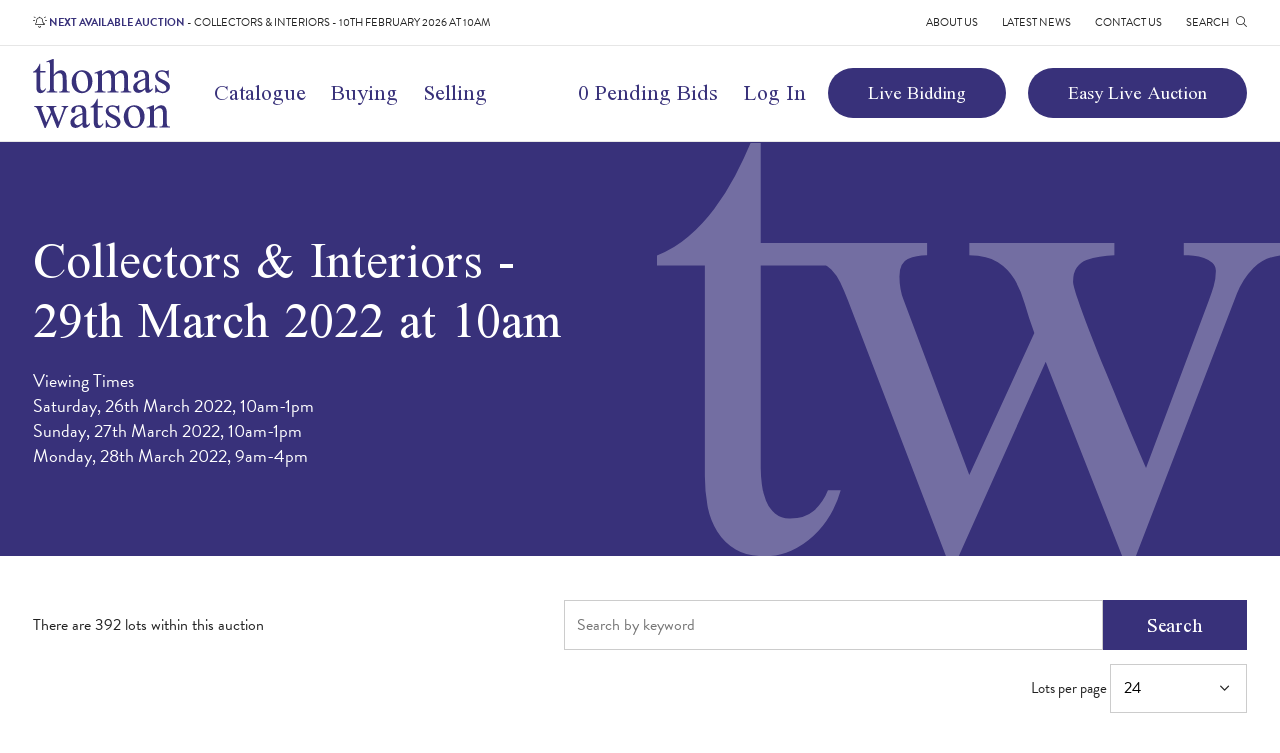

--- FILE ---
content_type: text/html; charset=UTF-8
request_url: https://www.thomaswatson.com/auction/collectors-interiors-29th-march-2022-at-10am
body_size: 6577
content:
<!DOCTYPE html>
<html class="no-js" lang="en">
<head>
	<meta charset="utf-8">
	<meta http-equiv="X-UA-Compatible" content="IE=edge,chrome=1">
	<meta name="viewport" content="width=device-width, initial-scale=1, viewport-fit=cover">

	<title>Collectors &amp; Interiors - 29th March 2022 at 10am | Thomas Watson</title>
	<meta name="description" content="">

	<link rel="apple-touch-icon" sizes="57x57" href="/images/favicon/apple-icon-57x57.png">
	<link rel="apple-touch-icon" sizes="60x60" href="/images/favicon/apple-icon-60x60.png">
	<link rel="apple-touch-icon" sizes="72x72" href="/images/favicon/apple-icon-72x72.png">
	<link rel="apple-touch-icon" sizes="76x76" href="/images/favicon/apple-icon-76x76.png">
	<link rel="apple-touch-icon" sizes="114x114" href="/images/favicon/apple-icon-114x114.png">
	<link rel="apple-touch-icon" sizes="120x120" href="/images/favicon/apple-icon-120x120.png">
	<link rel="apple-touch-icon" sizes="144x144" href="/images/favicon/apple-icon-144x144.png">
	<link rel="apple-touch-icon" sizes="152x152" href="/images/favicon/apple-icon-152x152.png">
	<link rel="apple-touch-icon" sizes="180x180" href="/images/favicon/apple-icon-180x180.png">
	<link rel="icon" type="image/png" sizes="192x192"  href="/images/favicon/android-icon-192x192.png">
	<link rel="icon" type="image/png" sizes="32x32" href="/images/favicon/favicon-32x32.png">
	<link rel="icon" type="image/png" sizes="96x96" href="/images/favicon/favicon-96x96.png">
	<link rel="icon" type="image/png" sizes="16x16" href="/images/favicon/favicon-16x16.png">
	<link rel="manifest" href="/images/favicon/manifest.json">
	<meta name="msapplication-TileColor" content="#38317a">
	<meta name="msapplication-TileImage" content="/images/favicon/ms-icon-144x144.png">
	<meta name="theme-color" content="#38317a">

	<!-- CSRF Token -->
	<meta name="csrf-token" content="qIG2WjWRzr1GNR0Jb89BAdQL1U5YG6YlMhq17WFY">

	<!-- Preloads -->
	<link rel="preload" href="/css/app.css?id=91620c593eb1ba50dcdceca9cdfa0d24" as="style">
	<link rel="preload" href="/js/app.js?id=0ca93cceecb92ed8281f5611fb35f313" as="script">
	<link rel="preload" href="/js/vue.js?id=b7d0888376a6afb753cf666af48c0bfe" as="script">

	<link rel="preload" as="font" href="/fonts/scheherazade/regular.woff2" type="font/woff2" crossorigin="anonymous">
	<link rel="preload" as="font" href="/fonts/scheherazade/bold.woff2" type="font/woff2" crossorigin="anonymous">

	<link rel="prefetch" as="font" href="/fonts/vendor/@fortawesome/fontawesome-pro/webfa-brands-400.woff2" type="font/woff2" crossorigin="anonymous">
	<link rel="prefetch" as="font" href="/fonts/vendor/@fortawesome/fontawesome-pro/webfa-light-300.woff2" type="font/woff2" crossorigin="anonymous">
	<link rel="prefetch" as="font" href="/fonts/vendor/@fortawesome/fontawesome-pro/webfa-solid-900.woff2" type="font/woff2" crossorigin="anonymous">

	<link rel="stylesheet" href="https://use.typekit.net/kmz2yrl.css">

	<link href="/css/app.css?id=91620c593eb1ba50dcdceca9cdfa0d24" rel="stylesheet">

			<script type="text/plain" data-cookiecategory="analytics">
(function(i,s,o,g,r,a,m){i['GoogleAnalyticsObject']=r;i[r]=i[r]||function(){
(i[r].q=i[r].q||[]).push(arguments)},i[r].l=1*new Date();a=s.createElement(o),
m=s.getElementsByTagName(o)[0];a.async=1;a.src=g;m.parentNode.insertBefore(a,m)
})(window,document,'script','//www.google-analytics.com/analytics.js','ga');
ga('create', 'UA-37195446-1', 'auto');  // Replace with your property ID.
ga('require', 'ec');
</script>
	
	<link rel="canonical" href="https://www.thomaswatson.com/auction/collectors-interiors-29th-march-2022-at-10am" />

</head>
<body>
	
			
	
	<div id="app">

		<alert-bridge session_alerts="null" session_status="null"></alert-bridge>
<alert></alert>

		<div class="top_bar">
		<div class="constraint">
						<div class="header_info">
				<a href="https://www.thomaswatson.com/auction/collectors-interiors-10th-february-2026-at-10am"><i class="fal fa-bell-on"></i> <b>Next available auction</b> - <span>Collectors &amp; Interiors - 10th February 2026 at 10am</span></a>
			</div>
						<ul class="top_menu">
									<li><a href="/about-us">About Us</a></li>
									<li><a href="/news">Latest News</a></li>
									<li><a href="/contact-us">Contact Us</a></li>
								<li class="search_button expander" data-expand="search">Search <i class="fal fa-search"></i></li>
			</ul>
		</div>
	</div>
	<header class="header">
		<div class="main_bar">
			<div class="constraint">
									<div class="logo">
						<a href="/"><img src="https://www.thomaswatson.com/images/main-logo.svg" alt="Thomas Watson"></a>
					</div>
								<div class="navigation expandable">
					<ul class="main_menu">
													<li><a href="/catalogue">Catalogue</a></li>
													<li><a href="/buying-at-auction">Buying</a></li>
													<li><a href="/selling-at-auction">Selling</a></li>
																			<li class="mobile_only"><a href="/about-us">About Us</a></li>
													<li class="mobile_only"><a href="/news">Latest News</a></li>
													<li class="mobile_only"><a href="/contact-us">Contact Us</a></li>
											</ul>
					<ul class="account_menu">
						<li>
							<minicart :count="0" mobile="false">
								<a href="/basket">0 Pending Bids</a>
							</minicart>
						</li>
						<li><a href="https://www.thomaswatson.com/login" class="menu_button account_link"> Log In</a></li>
					</ul>
					<ul class="external_bid_menu">
													<li><a href="https://thomaswatson.atgportals.net/" target="_blank">Live Bidding</a></li>
													<li><a href="https://www.easyliveauction.com/auctioneers/thomaswatson/" target="_blank">Easy Live Auction</a></li>
											</ul>
				</div>
				<minicart :count="0" mobile="true">
					<a href="/basket" class="mobile_minicart"><i class="fal fa-shopping-basket"  data-count="0"></i></a>
				</minicart>
				<button type="button" id="mobile_search_button" class="mobile_search_button expander" data-expand="search" data-icon1="fa-search" data-icon2="fa-search-minus"><i class="fal fa-fw fa-search"></i></button>
				<button type="button" id="mobile_menu_button" class="mobile_menu_button expander" data-expand="navigation" data-icon1="fa-bars" data-icon2="fa-times"><i class="fal fa-fw fa-bars"></i></button>
			</div>
		</div>


	</header>
		<section class="search expandable" id="search">
		<div class="search_inner constraint">
			<form method="GET" action="https://www.thomaswatson.com/search" accept-charset="UTF-8">
				<input type="text" name="s" value="" placeholder="Search keywords" autocomplete="off" />
				<button type="submit">Search</button>
			</form>
			<button type="button" class="search_close"><i class="fal fa-times-square"></i></button>
		</div>
	</section>
		
	<section class="page_intro">
		<div class="constraint">
			<div class="content">
				<h1>Collectors &amp; Interiors - 29th March 2022 at 10am</h1>
								<p>Viewing Times<br>Saturday, 26th March 2022, 10am-1pm<br />
Sunday, 27th March 2022, 10am-1pm<br />
Monday, 28th March 2022, 9am-4pm</p>
							</div>
		</div>
	</section>

			<section class="lot_listing">
			<div class="constraint">

				<div class="lot_listing_search">
											<p>There are 392 lots within this auction</p>
										
					<form method="GET" action="https://www.thomaswatson.com/auction/collectors-interiors-29th-march-2022-at-10am" accept-charset="UTF-8">
						<input type="text" name="s" value="" placeholder="Search by keyword" autocomplete="off" />
						<input type="hidden" name="p" value="24">
						<button type="submit">Search</button>
					</form>

					<form method="GET" action="https://www.thomaswatson.com/auction/collectors-interiors-29th-march-2022-at-10am" accept-charset="UTF-8" id="pagesize">
						<label>Lots per page&nbsp;<select name="p" class="styled_select">
													<option value="24" >24</option>
													<option value="48" >48</option>
													<option value="96" >96</option>
												</select></label>
											</form>
				</div>

				<div class="lot_list card_list four_column">
											<a href="https://www.thomaswatson.com/lot/collection-of-mostly-boxed-swarovski-ornaments-and-some-mirrored-stands" class="list_item with_sash" title="Collection of mostly boxed Swarovski ornaments, and some mirrored stands." data-sash="1">
					<div class="image" style="background-image: url(https://thomaswatson.s3.eu-west-2.amazonaws.com/media/134204/conversions/1648136323-thumb.jpg);">
				<img src="https://thomaswatson.s3.eu-west-2.amazonaws.com/media/134204/conversions/1648136323-thumb.jpg" alt="Collection of mostly boxed Swarovski ornaments, and some mirrored stands." loading="lazy">
			</div>
				<div class="text">
						<h2>Collection of mostly boxed Swarovski ornaments, and some mirrored stands.</h2>
												<h3>Sold for: &pound;240.00</h3>
										<p class="button">View </p>
		</div>
	</a>											<a href="https://www.thomaswatson.com/lot/ten-millefiori-glass-paperweights-mostly-with-john-deacons-scotland-labels" class="list_item with_sash" title="Ten Millefiori glass paperweights, mostly with John Deacons, Scotland, labels." data-sash="2">
					<div class="image" style="background-image: url(https://thomaswatson.s3.eu-west-2.amazonaws.com/media/134205/conversions/1648136324-thumb.jpg);">
				<img src="https://thomaswatson.s3.eu-west-2.amazonaws.com/media/134205/conversions/1648136324-thumb.jpg" alt="Ten Millefiori glass paperweights, mostly with John Deacons, Scotland,..." loading="lazy">
			</div>
				<div class="text">
						<h2>Ten Millefiori glass paperweights, mostly with John Deacons, Scotland,...</h2>
												<h3>Sold for: &pound;110.00</h3>
										<p class="button">View </p>
		</div>
	</a>											<a href="https://www.thomaswatson.com/lot/three-royal-doulton-ladies-royal-worcester-sweet-violet-and-wedgwood-rose-figures-5" class="list_item with_sash" title="Three Royal Doulton ladies, Royal Worcester Sweet Violet and Wedgwood Rose figures (5)." data-sash="3">
					<div class="image" style="background-image: url(https://thomaswatson.s3.eu-west-2.amazonaws.com/media/134206/conversions/1648136324-thumb.jpg);">
				<img src="https://thomaswatson.s3.eu-west-2.amazonaws.com/media/134206/conversions/1648136324-thumb.jpg" alt="Three Royal Doulton ladies, Royal Worcester Sweet Violet and Wedgwood..." loading="lazy">
			</div>
				<div class="text">
						<h2>Three Royal Doulton ladies, Royal Worcester Sweet Violet and Wedgwood...</h2>
												<h3>Item did not sell at auction</h3>
										<p class="button">View </p>
		</div>
	</a>											<a href="https://www.thomaswatson.com/lot/five-royal-doulton-figures-and-royal-worcester-a-royal-presentation-figure-6" class="list_item with_sash" title="Five Royal Doulton figures and Royal Worcester &#039;A Royal Presentation&#039; figure (6)." data-sash="4">
					<div class="image" style="background-image: url(https://thomaswatson.s3.eu-west-2.amazonaws.com/media/134207/conversions/1648136324-thumb.jpg);">
				<img src="https://thomaswatson.s3.eu-west-2.amazonaws.com/media/134207/conversions/1648136324-thumb.jpg" alt="Five Royal Doulton figures and Royal Worcester &#039;A Royal Presentation&#039;..." loading="lazy">
			</div>
				<div class="text">
						<h2>Five Royal Doulton figures and Royal Worcester &#039;A Royal Presentation&#039;...</h2>
												<h3>Sold for: &pound;45.00</h3>
										<p class="button">View </p>
		</div>
	</a>											<a href="https://www.thomaswatson.com/lot/collection-of-six-large-and-six-small-coalport-ladies-12" class="list_item with_sash" title="Collection of six large and six small Coalport ladies (12)." data-sash="5">
					<div class="image" style="background-image: url(https://thomaswatson.s3.eu-west-2.amazonaws.com/media/134208/conversions/1648136324-thumb.jpg);">
				<img src="https://thomaswatson.s3.eu-west-2.amazonaws.com/media/134208/conversions/1648136324-thumb.jpg" alt="Collection of six large and six small Coalport ladies (12)." loading="lazy">
			</div>
				<div class="text">
						<h2>Collection of six large and six small Coalport ladies (12).</h2>
												<h3>Sold for: &pound;85.00</h3>
										<p class="button">View </p>
		</div>
	</a>											<a href="https://www.thomaswatson.com/lot/royal-worcester-heritage-collection-vase-and-five-royal-worcester-connoisseur-collection-boxes-6" class="list_item with_sash" title="Royal Worcester Heritage Collection vase and five Royal Worcester Connoisseur Collection boxes (6)." data-sash="6">
					<div class="image" style="background-image: url(https://thomaswatson.s3.eu-west-2.amazonaws.com/media/134209/conversions/1648136324-thumb.jpg);">
				<img src="https://thomaswatson.s3.eu-west-2.amazonaws.com/media/134209/conversions/1648136324-thumb.jpg" alt="Royal Worcester Heritage Collection vase and five Royal Worcester Connoisseur..." loading="lazy">
			</div>
				<div class="text">
						<h2>Royal Worcester Heritage Collection vase and five Royal Worcester Connoisseur...</h2>
												<h3>Sold for: &pound;75.00</h3>
										<p class="button">View </p>
		</div>
	</a>											<a href="https://www.thomaswatson.com/lot/six-royal-worcester-connoisseur-collection-candle-snuffers-including-emperor-and-mandarin-with-boxes" class="list_item with_sash" title="Six Royal Worcester Connoisseur Collection candle snuffers including Emperor and Mandarin with boxes." data-sash="7">
					<div class="image" style="background-image: url(https://thomaswatson.s3.eu-west-2.amazonaws.com/media/134210/conversions/1648136324-thumb.jpg);">
				<img src="https://thomaswatson.s3.eu-west-2.amazonaws.com/media/134210/conversions/1648136324-thumb.jpg" alt="Six Royal Worcester Connoisseur Collection candle snuffers including Emperor..." loading="lazy">
			</div>
				<div class="text">
						<h2>Six Royal Worcester Connoisseur Collection candle snuffers including Emperor...</h2>
												<h3>Sold for: &pound;65.00</h3>
										<p class="button">View </p>
		</div>
	</a>											<a href="https://www.thomaswatson.com/lot/pair-art-deco-spelter-dancing-figures-two-coalport-figures-and-pair-plates-country-artists-retriev" class="list_item with_sash" title="Pair Art Deco spelter dancing figures, two Coalport figures and pair plates, Country Artists Retrievers and OXO GRVI money box." data-sash="8">
					<div class="image" style="background-image: url(https://thomaswatson.s3.eu-west-2.amazonaws.com/media/134211/conversions/1648136325-thumb.jpg);">
				<img src="https://thomaswatson.s3.eu-west-2.amazonaws.com/media/134211/conversions/1648136325-thumb.jpg" alt="Pair Art Deco spelter dancing figures, two Coalport figures and pair plates,..." loading="lazy">
			</div>
				<div class="text">
						<h2>Pair Art Deco spelter dancing figures, two Coalport figures and pair plates,...</h2>
												<h3>Sold for: &pound;65.00</h3>
										<p class="button">View </p>
		</div>
	</a>											<a href="https://www.thomaswatson.com/lot/good-collection-of-hummel-including-twenty-one-figures-animals-miniature-plaques-and-pictures-som" class="list_item with_sash" title="Good collection of Hummel including twenty one figures, animals, miniature plaques and pictures (some with boxes)." data-sash="9">
					<div class="image" style="background-image: url(https://thomaswatson.s3.eu-west-2.amazonaws.com/media/134212/conversions/1648136325-thumb.jpg);">
				<img src="https://thomaswatson.s3.eu-west-2.amazonaws.com/media/134212/conversions/1648136325-thumb.jpg" alt="Good collection of Hummel including twenty one figures, animals, miniature..." loading="lazy">
			</div>
				<div class="text">
						<h2>Good collection of Hummel including twenty one figures, animals, miniature...</h2>
												<h3>Sold for: &pound;180.00</h3>
										<p class="button">View </p>
		</div>
	</a>											<a href="https://www.thomaswatson.com/lot/tray-lot-of-collectors-pieces-including-antique-delft-box-indian-inlaid-box-miner-figure-stevengr" class="list_item with_sash" title="Tray lot of collectors pieces including antique Delft box, Indian inlaid box, miner figure, Stevengraph bookmark, etc." data-sash="10">
					<div class="image" style="background-image: url(https://thomaswatson.s3.eu-west-2.amazonaws.com/media/134213/conversions/1648136325-thumb.jpg);">
				<img src="https://thomaswatson.s3.eu-west-2.amazonaws.com/media/134213/conversions/1648136325-thumb.jpg" alt="Tray lot of collectors pieces including antique Delft box, Indian inlaid..." loading="lazy">
			</div>
				<div class="text">
						<h2>Tray lot of collectors pieces including antique Delft box, Indian inlaid...</h2>
												<h3>Sold for: &pound;75.00</h3>
										<p class="button">View </p>
		</div>
	</a>											<a href="https://www.thomaswatson.com/lot/box-camera-binoculars-various-wristwatches-fountain-and-ballpoint-pens-cufflinks-etc" class="list_item with_sash" title="Box camera, binoculars, various wristwatches, fountain and ballpoint pens, cufflinks, etc." data-sash="11">
					<div class="image" style="background-image: url(https://thomaswatson.s3.eu-west-2.amazonaws.com/media/134214/conversions/1648136325-thumb.jpg);">
				<img src="https://thomaswatson.s3.eu-west-2.amazonaws.com/media/134214/conversions/1648136325-thumb.jpg" alt="Box camera, binoculars, various wristwatches, fountain and ballpoint pens,..." loading="lazy">
			</div>
				<div class="text">
						<h2>Box camera, binoculars, various wristwatches, fountain and ballpoint pens,...</h2>
												<h3>Sold for: &pound;65.00</h3>
										<p class="button">View </p>
		</div>
	</a>											<a href="https://www.thomaswatson.com/lot/collection-of-coinage-including-two-gold-plated-coronation-jubilee-2013-piedfort-by-mercury-diamond" class="list_item with_sash" title="Collection of coinage including two gold plated Coronation Jubilee 2013 Piedfort by Mercury, Diamond Jubilee H. M. Queen Elizabeth II L/E Numismatic (12), loose coins, other gold plated coins, together with Masonic enamel vintage badges." data-sash="12">
					<div class="image" style="background-image: url(https://thomaswatson.s3.eu-west-2.amazonaws.com/media/134216/conversions/1648136325-thumb.jpg);">
				<img src="https://thomaswatson.s3.eu-west-2.amazonaws.com/media/134216/conversions/1648136325-thumb.jpg" alt="Collection of coinage including two gold plated Coronation Jubilee 2013..." loading="lazy">
			</div>
				<div class="text">
						<h2>Collection of coinage including two gold plated Coronation Jubilee 2013...</h2>
												<h3>Sold for: &pound;80.00</h3>
										<p class="button">View </p>
		</div>
	</a>											<a href="https://www.thomaswatson.com/lot/nine-bottles-of-scotch-whisky-including-balvenie-glenfiddich-bowmore-and-glen-marnoch-single-malts" class="list_item with_sash" title="Nine bottles of Scotch whisky including Balvenie, Glenfiddich, Bowmore and Glen Marnoch single malts." data-sash="13">
					<div class="image" style="background-image: url(https://thomaswatson.s3.eu-west-2.amazonaws.com/media/134217/conversions/1648136325-thumb.jpg);">
				<img src="https://thomaswatson.s3.eu-west-2.amazonaws.com/media/134217/conversions/1648136325-thumb.jpg" alt="Nine bottles of Scotch whisky including Balvenie, Glenfiddich, Bowmore..." loading="lazy">
			</div>
				<div class="text">
						<h2>Nine bottles of Scotch whisky including Balvenie, Glenfiddich, Bowmore...</h2>
												<h3>Sold for: &pound;160.00</h3>
										<p class="button">View </p>
		</div>
	</a>											<a href="https://www.thomaswatson.com/lot/three-bottles-of-irish-whiskey-including-jamesons-bushmills-and-powers-jack-daniels-bottle-of-tra" class="list_item with_sash" title="Three bottles of Irish whiskey including Jamesons, Bushmills and Powers, Jack Daniels, bottle of traditional batch gin, and boxed bottle of Cotes du Rhone Villages &#039;Le Ponnant&#039; 2009." data-sash="14">
					<div class="image" style="background-image: url(https://thomaswatson.s3.eu-west-2.amazonaws.com/media/134218/conversions/1648136326-thumb.jpg);">
				<img src="https://thomaswatson.s3.eu-west-2.amazonaws.com/media/134218/conversions/1648136326-thumb.jpg" alt="Three bottles of Irish whiskey including Jamesons, Bushmills and Powers,..." loading="lazy">
			</div>
				<div class="text">
						<h2>Three bottles of Irish whiskey including Jamesons, Bushmills and Powers,...</h2>
												<h3>Sold for: &pound;80.00</h3>
										<p class="button">View </p>
		</div>
	</a>											<a href="https://www.thomaswatson.com/lot/collection-of-vintage-cameras-and-accessories-opera-glasses-lumiere-paris-binoculars-etc" class="list_item with_sash" title="Collection of vintage cameras and accessories, opera glasses, Lumiere Paris binoculars, etc." data-sash="15">
					<div class="image" style="background-image: url(https://thomaswatson.s3.eu-west-2.amazonaws.com/media/134219/conversions/1648136326-thumb.jpg);">
				<img src="https://thomaswatson.s3.eu-west-2.amazonaws.com/media/134219/conversions/1648136326-thumb.jpg" alt="Collection of vintage cameras and accessories, opera glasses, Lumiere..." loading="lazy">
			</div>
				<div class="text">
						<h2>Collection of vintage cameras and accessories, opera glasses, Lumiere...</h2>
												<h3>Sold for: &pound;170.00</h3>
										<p class="button">View </p>
		</div>
	</a>											<a href="https://www.thomaswatson.com/lot/collection-of-noritake-including-coffee-and-teaware-and-two-vases" class="list_item with_sash" title="Collection of Noritake including coffee and teaware and two vases." data-sash="16">
					<div class="image" style="background-image: url(https://thomaswatson.s3.eu-west-2.amazonaws.com/media/134222/conversions/1648136326-thumb.jpg);">
				<img src="https://thomaswatson.s3.eu-west-2.amazonaws.com/media/134222/conversions/1648136326-thumb.jpg" alt="Collection of Noritake including coffee and teaware and two vases." loading="lazy">
			</div>
				<div class="text">
						<h2>Collection of Noritake including coffee and teaware and two vases.</h2>
												<h3>Item did not sell at auction</h3>
										<p class="button">View </p>
		</div>
	</a>											<a href="https://www.thomaswatson.com/lot/two-sadler-teapots-susie-cooper-and-foley-tea-china-royal-winton-cruet-etc" class="list_item with_sash" title="Two Sadler teapots, Susie Cooper and Foley tea china, Royal Winton cruet, etc." data-sash="17">
					<div class="image" style="background-image: url(https://thomaswatson.s3.eu-west-2.amazonaws.com/media/134223/conversions/1648136326-thumb.jpg);">
				<img src="https://thomaswatson.s3.eu-west-2.amazonaws.com/media/134223/conversions/1648136326-thumb.jpg" alt="Two Sadler teapots, Susie Cooper and Foley tea china, Royal Winton cruet,..." loading="lazy">
			</div>
				<div class="text">
						<h2>Two Sadler teapots, Susie Cooper and Foley tea china, Royal Winton cruet,...</h2>
												<h3>Sold for: &pound;40.00</h3>
										<p class="button">View </p>
		</div>
	</a>											<a href="https://www.thomaswatson.com/lot/four-royal-worcester-figures-fruit-seller-at-appleby-fair-the-scullery-maid-rose-and-best-buddies" class="list_item with_sash" title="Four Royal Worcester figures, Fruit Seller at Appleby Fair, The Scullery Maid, Rose and Best Buddies (all boxed)." data-sash="18">
					<div class="image" style="background-image: url(https://thomaswatson.s3.eu-west-2.amazonaws.com/media/134224/conversions/1648136327-thumb.jpg);">
				<img src="https://thomaswatson.s3.eu-west-2.amazonaws.com/media/134224/conversions/1648136327-thumb.jpg" alt="Four Royal Worcester figures, Fruit Seller at Appleby Fair, The Scullery..." loading="lazy">
			</div>
				<div class="text">
						<h2>Four Royal Worcester figures, Fruit Seller at Appleby Fair, The Scullery...</h2>
												<h3>Sold for: &pound;240.00</h3>
										<p class="button">View </p>
		</div>
	</a>											<a href="https://www.thomaswatson.com/lot/withdrawn-cowboy-accessories-including-boxed-stetson-gun-belts-and-holsters" class="list_item with_sash" title="WITHDRAWN           -            Cowboy accessories including boxed Stetson, gun belts and holsters, replica guns, etc." data-sash="19">
					<div class="image" style="background-image: url(https://thomaswatson.s3.eu-west-2.amazonaws.com/media/134225/conversions/1648136327-thumb.jpg);">
				<img src="https://thomaswatson.s3.eu-west-2.amazonaws.com/media/134225/conversions/1648136327-thumb.jpg" alt="WITHDRAWN           -            Cowboy accessories including boxed Stetson,..." loading="lazy">
			</div>
				<div class="text">
						<h2>WITHDRAWN           -            Cowboy accessories including boxed Stetson,...</h2>
												<h3>Item did not sell at auction</h3>
										<p class="button">View </p>
		</div>
	</a>											<a href="https://www.thomaswatson.com/lot/collection-of-royal-doulton-bunnykins-including-fortune-teller-aussie-surfer-out-for-a-duck-cowbo" class="list_item with_sash" title="Collection of Royal Doulton Bunnykins including Fortune Teller, Aussie Surfer, Out for a Duck, Cowboy &amp; Indian, Detective, etc." data-sash="20">
					<div class="image" style="background-image: url(https://thomaswatson.s3.eu-west-2.amazonaws.com/media/134226/conversions/1648136327-thumb.jpg);">
				<img src="https://thomaswatson.s3.eu-west-2.amazonaws.com/media/134226/conversions/1648136327-thumb.jpg" alt="Collection of Royal Doulton Bunnykins including Fortune Teller, Aussie..." loading="lazy">
			</div>
				<div class="text">
						<h2>Collection of Royal Doulton Bunnykins including Fortune Teller, Aussie...</h2>
												<h3>Sold for: &pound;75.00</h3>
										<p class="button">View </p>
		</div>
	</a>											<a href="https://www.thomaswatson.com/lot/twelve-caithness-glass-paperweights" class="list_item with_sash" title="Twelve Caithness glass paperweights." data-sash="21">
					<div class="image" style="background-image: url(https://thomaswatson.s3.eu-west-2.amazonaws.com/media/134227/conversions/1648136327-thumb.jpg);">
				<img src="https://thomaswatson.s3.eu-west-2.amazonaws.com/media/134227/conversions/1648136327-thumb.jpg" alt="Twelve Caithness glass paperweights." loading="lazy">
			</div>
				<div class="text">
						<h2>Twelve Caithness glass paperweights.</h2>
												<h3>Sold for: &pound;60.00</h3>
										<p class="button">View </p>
		</div>
	</a>											<a href="https://www.thomaswatson.com/lot/large-collection-of-costume-jewellery-19" class="list_item with_sash" title="Large collection of costume jewellery." data-sash="22">
					<div class="image" style="background-image: url(https://thomaswatson.s3.eu-west-2.amazonaws.com/media/134228/conversions/1648136327-thumb.jpg);">
				<img src="https://thomaswatson.s3.eu-west-2.amazonaws.com/media/134228/conversions/1648136327-thumb.jpg" alt="Large collection of costume jewellery." loading="lazy">
			</div>
				<div class="text">
						<h2>Large collection of costume jewellery.</h2>
												<h3>Sold for: &pound;600.00</h3>
										<p class="button">View </p>
		</div>
	</a>											<a href="https://www.thomaswatson.com/lot/royal-worcester-coffee-cans-and-saucers-royal-doulton-rosewood-and-richmond-blue-poppy-teawares-et" class="list_item with_sash" title="Royal Worcester coffee cans and saucers, Royal Doulton Rosewood and Richmond Blue Poppy teawares, etc." data-sash="23">
					<div class="image" style="background-image: url(https://thomaswatson.s3.eu-west-2.amazonaws.com/media/134229/conversions/1648136327-thumb.jpg);">
				<img src="https://thomaswatson.s3.eu-west-2.amazonaws.com/media/134229/conversions/1648136327-thumb.jpg" alt="Royal Worcester coffee cans and saucers, Royal Doulton Rosewood and Richmond..." loading="lazy">
			</div>
				<div class="text">
						<h2>Royal Worcester coffee cans and saucers, Royal Doulton Rosewood and Richmond...</h2>
												<h3>Sold for: &pound;30.00</h3>
										<p class="button">View </p>
		</div>
	</a>											<a href="https://www.thomaswatson.com/lot/border-fine-arts-and-country-artist-bird-ornaments-including-kingfishers-owls-etc" class="list_item with_sash" title="Border Fine Arts and Country Artist bird ornaments including Kingfishers, Owls, etc." data-sash="24">
					<div class="image" style="background-image: url(https://thomaswatson.s3.eu-west-2.amazonaws.com/media/134230/conversions/1648136327-thumb.jpg);">
				<img src="https://thomaswatson.s3.eu-west-2.amazonaws.com/media/134230/conversions/1648136327-thumb.jpg" alt="Border Fine Arts and Country Artist bird ornaments including Kingfishers,..." loading="lazy">
			</div>
				<div class="text">
						<h2>Border Fine Arts and Country Artist bird ornaments including Kingfishers,...</h2>
												<h3>Item did not sell at auction</h3>
										<p class="button">View </p>
		</div>
	</a>									</div>

			</div>
		</section>
		<div class="pagination_wrapper">
			<nav>
        <ul class="pagination">
		
					<li class="page-item disabled" aria-disabled="true" aria-label="&laquo; Previous">
				<span class="page-link" aria-hidden="true">&lsaquo;</span>
			</li>
		
		
									<li class="page-item c  active">
					<a class="page-link d" href="https://www.thomaswatson.com/auction/collectors-interiors-29th-march-2022-at-10am?page=1">1</a>
				</li>
							<li class="page-item c ">
					<a class="page-link d" href="https://www.thomaswatson.com/auction/collectors-interiors-29th-march-2022-at-10am?page=2">2</a>
				</li>
							<li class="page-item c ">
					<a class="page-link d" href="https://www.thomaswatson.com/auction/collectors-interiors-29th-march-2022-at-10am?page=3">3</a>
				</li>
							<li class="page-item c ">
					<a class="page-link d" href="https://www.thomaswatson.com/auction/collectors-interiors-29th-march-2022-at-10am?page=4">4</a>
				</li>
												
                <li class="page-item not_mobile" aria-disabled="true"><span class="page-link">...</span></li>
                <li class="page-item mobile_only"><a class="page-link d" href="https://www.thomaswatson.com/auction/collectors-interiors-29th-march-2022-at-10am?page=17">Last</a></li>
						<li class="page-item not_mobile">
				<a class="page-link" href="https://www.thomaswatson.com/auction/collectors-interiors-29th-march-2022-at-10am?page=17">17</a>
			</li>
		
		
					<li class="page-item g">
				<a class="page-link" href="https://www.thomaswatson.com/auction/collectors-interiors-29th-march-2022-at-10am?page=2" rel="next" aria-label="Next &raquo;">&rsaquo;</a>
			</li>
			</ul>
</nav>

		</div>
	

		<section class="newsletter_signup">
		<div class="constraint">

			<div class="title">
				<h4>Sign up to our newsletter</h4>
			</div>
		
			<!-- Begin Mailchimp Signup Form -->

			<div id="mc_embed_signup">
				<form action="https://thomaswatson.us13.list-manage.com/subscribe/post?u=e7c32590f13f194de9e9d076d&amp;id=ca7a9fad6d" method="post" id="mc-embedded-subscribe-form" name="mc-embedded-subscribe-form" class="validate" target="_blank" novalidate>
					<div id="mc_embed_signup_scroll">
						<div class="mc-field-group">
							<input type="email" value="" name="EMAIL" class="required email" id="mce-EMAIL" placeholder=" ">
							<label for="mce-EMAIL">Enter your email address</label>
						</div>
						<div id="mce-responses" class="clear">
							<div class="response" id="mce-error-response" style="display:none"></div>
							<div class="response" id="mce-success-response" style="display:none"></div>
						</div>    <!-- real people should not fill this in and expect good things - do not remove this or risk form bot signups-->
						<div style="position: absolute; left: -5000px;" aria-hidden="true"><input type="text" name="b_e7c32590f13f194de9e9d076d_ca7a9fad6d" tabindex="-1" value=""></div>
						<div class="clear mc-submit-button"><button type="submit" name="subscribe" id="mc-embedded-subscribe"><i class="fal fa-envelope"></i> Sign Up</button></div>
					</div>
				</form>
			</div>
			
		
		</div>
	</section>		<footer class="footer">
		<div class="constraint">
			<div class="footer_column">
				<h4>Quick Links</h4>
				<ul>
									<li><a href="/catalogue">Catalogue</a></li>
									<li><a href="/buying-at-auction">Buying</a></li>
									<li><a href="/selling-at-auction">Selling</a></li>
									<li><a href="/faqs">FAQs</a></li>
								</ul>
			</div>
			<div class="footer_column">
				<h4>Bidding</h4>
				<ul>
									<li><a href="/login">Log In</a></li>
									<li><a href="https://thomaswatson.atgportals.net/">Live Bidding</a></li>
									<li><a href="https://www.easyliveauction.com/auctioneers/thomaswatson/">Easy Live Auction</a></li>
								</ul>
			</div>
			<div class="footer_column">
				<h4>Contact Us</h4>
								<p><span>The Gallery Saleroom</span>, <span>Northumberland Street</span>, <span>Darlington</span>, <span>County Durham</span>, <span>DL3 7HJ</span></p>
				<p>
					<span>Telephone: <a href="tel:01325 462559">01325 462559</a></span>
					<span>Email: <a href="mailto:enquiries@thomaswatson.com">enquiries@thomaswatson.com</a></span>
				</p>
			</div>
			<div class="footer_column">
			</div>
		</div>
	</footer>

	<div class="legal">
		<div class="constraint">
			<ul>
									<li><a href="/privacy-policy">Privacy Policy</a></li>
									<li><a href="/terms-and-conditions">Terms &amp; Conditions</a></li>
							</ul>
			<p>Website designed &amp; developed by <a href="https://hush.digital" target="_blank" style="color: #F280AB;">hush.digital</a></p>
		</div>
	</div>
	</div>
 
	<!-- Scripts -->
	<script src="/js/app.js?id=0ca93cceecb92ed8281f5611fb35f313"></script>
	<script src="/js/vue.js?id=b7d0888376a6afb753cf666af48c0bfe"></script>

				<script type='text/javascript' src='//s3.amazonaws.com/downloads.mailchimp.com/js/mc-validate.js'></script><script type='text/javascript'>(function($) {window.fnames = new Array(); window.ftypes = new Array();fnames[0]='EMAIL';ftypes[0]='email';fnames[1]='FNAME';ftypes[1]='text';fnames[2]='LNAME';ftypes[2]='text';fnames[3]='ADDRESS';ftypes[3]='address';fnames[4]='PHONE';ftypes[4]='phone';fnames[5]='MMERGE5';ftypes[5]='text';}(jQuery));var $mcj = jQuery.noConflict(true);</script>
				
			
	
</body>
</html>